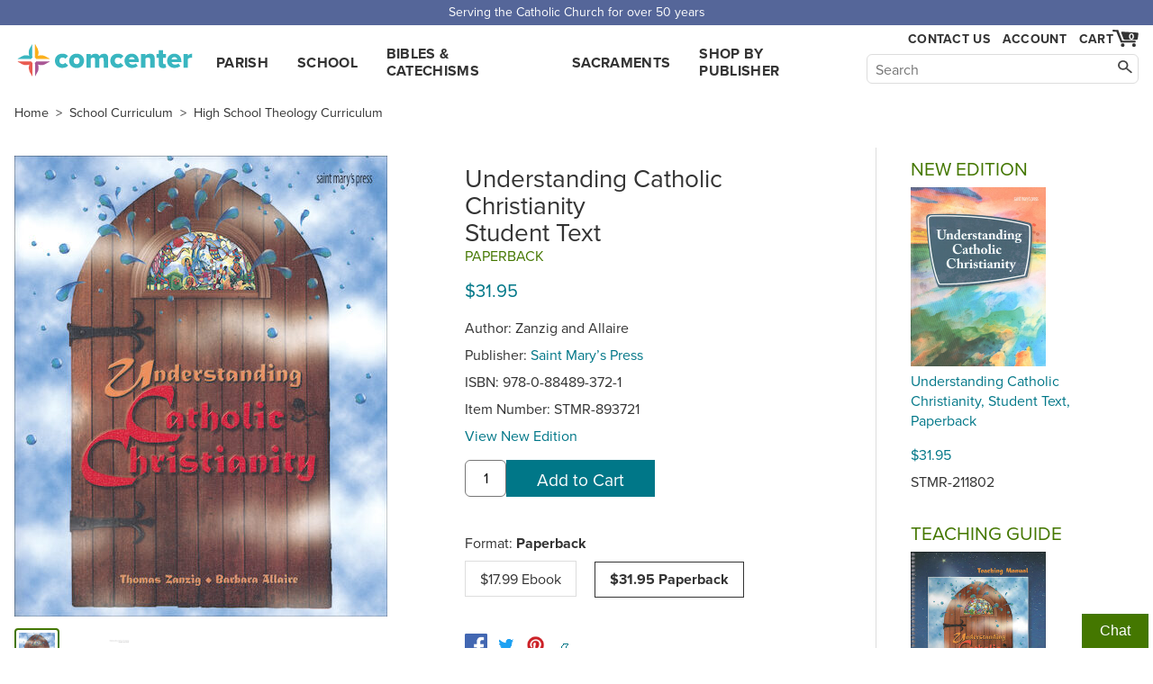

--- FILE ---
content_type: text/html; charset=utf-8
request_url: https://www.comcenter.com/product/STMR-893721/
body_size: 4860
content:
<!doctype html>
<html lang="en">
<head>
<meta charset="utf-8">
<title>Understanding Catholic Christianity, Student Text, Paperback — Saint …</title>
<meta name="description" content="Buy Saint Mary’s Press's Understanding Catholic Christianity, Student Text, Paperback. A comprehensive overview of Catholicism that uses the Catechism as a pri…">

<meta name="viewport" content="width=device-width">
<link rel="stylesheet" href="https://use.typekit.net/yhd1fje.css">
<link rel="stylesheet" href="/static/common.css">
<link rel="preconnect" href="https://p.typekit.net">

<link rel="stylesheet" href="/static/product_page.css">

<link rel="canonical" href="https://www.comcenter.com/product/STMR-893721/Understanding-Catholic-Christianity-Student-Text-Paperback/">
<meta property="og:image" content="https://www.comcenter.com/size/image/stmr-893721.jpg.1200x.jpg">
<meta property="og:title" content="Understanding Catholic Christianity, Student Text, Paperback">

<script async src="/static/js/common.js"></script>
</head>
<body id="product">
<div class="spreadBar"><div class="topBar">Serving the Catholic Church for over 50 years</div></div>
<div id="header"><div class="content"><div class="logoDiv"><a href="/" id="logo">comcenter.com</a></div><div id="nav"><ul><li><a href="/category/PA/Parish-Curriculum/">Parish</a></li><li><a href="/category/EL/School-Curriculum/">School</a></li><li><a href="/category/BC/Bibles-Catechisms/">Bibles & Catechisms</a></li><li><a href="/category/SA/Sacraments-RCIA/">Sacraments</a></li><li><a href="/publishers/">Shop by Publisher</a></li></ul></div><div id="header_tools"><div id="show_navSecond"><a href="#" id="show_nav_image_1">Browse</a></div><div class="collectExtra"><div id="show_nav"><a href="#" id="show_nav_image_2">Browse</a></div><a href="/help/contact-us/" style="white-space: nowrap;" id="header_phone">Contact Us</a><div id="header_account"><a href="/account/">Account</a></div><div class="cartFlexCatcher"><div id="cart_link"><a href="/cart/" id="cart_hover" title="Cart"><div id="cart_count">0</div><span id="cart_image">Cart</span></a><div id="cart_dropdown" class="dropdown"></div></div></div></div><div id="searchBar"><form action="/search/"><input class="nav_search_box" type="text" name="q" placeholder="Search" aria-label="Search" maxlength="2048"><input class="nav_search_button" type="submit" aria-label="Search"></form></div></div></div></div><div style="clear: both;"></div>
<div id="main">

<div class="breadcrumbs">
	<a href="/" class="first">Home</a> &gt;
	<a href="/category/EL/School-Curriculum/">School Curriculum</a>
	&gt;

	
	<a href="/category/HS025/High-School-Theology-Curriculum/">High School Theology Curriculum</a>
	

</div>


<div class="main_col">
    <div id="product_images">
        
        <a id="product_image" target="_blank" rel="noopener nofollow" class="sample" href="/media/sample/stmr-893721.pdf">
        
	
            <img alt="cover" id="imgZoom" src="/size/image/stmr-893721.jpg.512x512.jpg" srcset="/size/image/stmr-893721.jpg.1024x1024.jpg 2x">
	
        </a>
	
        <style>
.product-image-list {
    display: flex;
    min-width: 100%;
    width: 0;
}
.product-image-thumb {
	border: 2px solid white;
	border-radius: 4px;
	padding: 3px;
	display: inline-block;
	margin-top: 0.5em;
}
.product-image-thumb.selected {
	border-color: #470;

}
.product-image-thumb img {
	max-height: 50px;
}
	</style>
        <div class="product-image-list">
            <a aria-label="cover" class="product-image-thumb selected" href="/size/image/stmr-893721.jpg.1024x1024.webp"><img alt="cover" src="/size/image/stmr-893721.jpg.512x512.jpg" srcset="/size/image/stmr-893721.jpg.1024x1024.jpg 2x"></a>
	    
	    
	    <a aria-label="view sample" class="product-image-thumb sample" href="/media/sample/stmr-893721.pdf" style="display: inline-block"><img alt="sample" src="/size/sample/stmr-893721.pdf.x100.webp"></a>
	    
        </div>
	
    
	<div><a style="border: 1px solid #ddd; display: inline-block; padding: .5em 1em; margin-top: 1em;" class="sample" target="_blank" rel="noopener nofollow" href="/media/sample/stmr-893721.pdf">View Sample</a></div>
    
    </div>
    <div id="overlay" style="display: none"></div>
    <div class="info">
<p class="title_pieces"></p><h1>Understanding Catholic Christianity <br>  Student Text</h1><p class="parish_school">Paperback </p><div id="price"><p class="price"><span>$31.95 </span></p></div><p class="author">Author: Zanzig and Allaire</p><p>Publisher: <a href="/publishers/STMR/">Saint Mary’s Press</a></p><p>ISBN: 978-0-88489-372-1</p><p>Item Number: <span class="catalog_number">STMR-893721</span></p>
<p><a href="/product/STMR-211802/" >View New Edition</a></p><form method="post" action="/cart/add/" class="addtocart" data-itemnumber="STMR-893721" data-title="Understanding Catholic Christianity, Student Text, Paperback" data-price="31.95" data-instock="1" data-singleadd="1"><input type="hidden" name="product_id" value="6250"><input type="text" class="addtocart-quantity" name="quantity" aria-label="quantity" size="4" value="1"><input type="submit" class="addtocart-button button" value="Add to Cart"></form>
        
        <div class="versions">
            
                
            
                
                    <p>Format: <span style="font-weight: bold">Paperback</span></p>
                    
                        
                            <a style="border: 1px solid #ddd; display: inline-block; padding: .5em 1em; margin-right: 1em; margin-bottom: 1em;"
                               href="/product/STMR-828978ET/">$17.99 Ebook
                            </a>
                        
                    
                        
                            <div style="border: 1px solid #333; display: inline-block; padding: .5em 1em; margin-right: 1em; margin-bottom: 1em; font-weight: bold">
                                $31.95 Paperback
                            </div>
                        
                    
                
            
                
            
                
            
                
            
        </div>
        

	

        <div>
		<a style="background:none" target="_blank" rel="noopener" class="socialbutton socialfacebook" aria-label="facebook" href="https://www.facebook.com/sharer.php?u=https://www.comcenter.com/product/STMR-893721/"><!--facebook--></a>
		<a style="background:none" target="_blank" rel="noopener" class="socialbutton socialtwitter" aria-label="twitter" href="https://twitter.com/intent/tweet?url=https://www.comcenter.com/product/STMR-893721/"><!--twitter--></a>
		<a style="background:none" target="_blank" rel="noopener" class="socialbutton socialpinterest" aria-label="pinterest" href="https://pinterest.com/pin/create/button?url=https://www.comcenter.com/product/STMR-893721/"><!--pinterest--></a>
            <a href="#" class="printbutton" style="display: inline-block; vertical-align: top; padding: 5px 3px 0;">🖨️</a>
        </div>
    </div>
	    
<h3 style="clear: both">Details</h3>
    <div class="description">
<p>A comprehensive overview of Catholicism that uses the Catechism as a primary source. Provides freshmen with a common vocabulary for articulating essential Catholic teachings and gives them a strong foundation for future high-school religion programs without assuming a Catholic background or a committed faith. The full-color student text has 12 chapters on identity and development, faith, Judaism, Jesus, paschal mystery, church, Scripture, tradition, sacraments and more. Paperback, 8.5 x 10.5, 336 pages. (&copy;1997)</p>


<br>Weight: 1.477 lbs
<br>Case Qty: 28 ($894.60)
<p>Identifiers:<br>0884893723<br>893721<br>9780884893721</p>

    </div>
</div>

<div class="side_col"><div class="featured_component"><h3>New Edition</h3><div class="bookpic"><a class="image" href="/product/STMR-211802/"><img alt="cover" src="/size/image/stmr-211802_o2ikl3q.jpg.300x.jpg" style="max-width: 150px"></a></div><p class="title"><a href="/product/STMR-211802/">Understanding Catholic Christianity, Student Text, Paperback</a></p><p class="details"><a href="/product/STMR-211802/"></a></p><p><span class="price">$31.95</span></p><p>STMR-211802</p></div><div class="featured_component"><h3>Teaching Guide</h3><div class="bookpic"><a class="image" href="/product/STMR-893738/"><img alt="cover" src="/size/image/stmr-893738.jpg.300x.jpg" style="max-width: 150px"></a></div><p class="details"><a href="/product/STMR-893738/">
             Teacher Manual
            
        </a></p><p><span class="price">$30.25</span></p><p>STMR-893738</p></div></div>
	    


</div>
<div class="finalBars" style="border-top: 1px solid #ddd; padding-top: 1em; position: relative; max-width: 1556px; margin: 0 auto; padding: 10px;">
    <h2>People who bought this also bought:</h2>
    <div class="home-scroll">

<a href="/product/AVEP-714696/?from=related_auto" class="home-scroll-item">
<img alt="cover" data-src="/size/image/avep-714696.jpg.x330.jpg">

<p class="home-scroll-title">Encountering Jesus Series: Foundations of Catholic Social Teaching, Teacher Manual</p>
</a>

<a href="/product/AVEP-717369/?from=related_auto" class="home-scroll-item">
<img alt="cover" data-src="/size/image/avep-717369_o9ZG1kN.jpg.x330.jpg">

<p class="home-scroll-title">Encountering Jesus Series: Your Life In Christ, 3rd Edition, Student Text, Paperback</p>
</a>

<a href="/product/AVEP-717383/?from=related_auto" class="home-scroll-item">
<img alt="cover" data-src="/size/image/avep-717383.jpg.x330.jpg">

<p class="home-scroll-title">Encountering Jesus Series: Your Life In Christ, 3rd Edition, Teacher Manual</p>
</a>

<a href="/product/AVEP-800964/?from=related_auto" class="home-scroll-item">
<img alt="cover" data-src="/size/image/avep-800964.jpg.x330.jpg">

<p class="home-scroll-title">Exploring the Religions of Our World, 3rd Edition, Student Text</p>
</a>

<a href="/product/AVEP-803330/?from=related_auto" class="home-scroll-item">
<img alt="cover" data-src="/size/image/avep-803330.jpg.x330.jpg">

<p class="home-scroll-title">Ave Maria Press High School Curriculum Series: The Holy Catholic Church, Student Text</p>
</a>

<a href="/product/CATH-61167RE/?from=related_auto" class="home-scroll-item">
<img alt="cover" data-src="/size/image/cath-61167re.jpg.x330.jpg">

<p class="home-scroll-title">NABRE, St. Joseph Edition, hardcover</p>
</a>

<a href="/product/STMR-212076/?from=related_auto" class="home-scroll-item">
<img alt="cover" data-src="/size/image/stmr-212076.jpg.x330.jpg">

<p class="home-scroll-title">Understanding Catholic Christianity, Teacher Guide</p>
</a>

    </div>
</div>
<div>


</div>
<div class="bible_catechism">
    <h2>Don't forget discounted Bibles & Catechisms.</h2>
    <a href="/category/BC020/Bibles/">Shop Bibles &gt;</a><a href="/category/BC040/Catechisms/">Shop Catechisms &gt;</a>


        <!-- floating div-->
        
        <div id="backGray">
            <div class="closerDiv"></div>
	    <div class="closebutton"></div>
            <div id="floatDiv"></div>
        </div>
        

</div>
<a id="el" data-u="product/product/6250/change/"></a>
<div class="footer"><div class="footer_content"><div class="footer_contact_info"><b class="footer_head">Communication Center</b>
4315 Ralph Jones Ct.<br>South Bend, IN 46628<br><br><a href="mailto:service@comcenter.com">service@comcenter.com</a><br>
Phone: <a href="tel:+1-800-348-2227">800-348-2227</a><br></div><div class="footer_columns"><div class="footer_column"><b class="footer_head">Orders</b><a href="/account/history/">Your Orders</a><br><a href="/account/reorder/">Order History</a><br><a href="/catalog/">Catalog</a><br></div><div class="footer_column"><b class="footer_head"><a href="/help/">Customer Service</a></b><a href="/help/contact-us/">Contact Us</a><br><a href="/help/">Help Center</a><br><a href="/help/shipping/">Shipping</a><br><a href="/help/returns/">Returns</a><br></div><div class="footer_column"><b class="footer_head">Account Info</b><a href="/account/">Your Account</a><br><a href="/help/tax-exemption/">Tax Exemption</a><br><a href="/help/billing/">Billing</a><br></div><div class="footer_column"><b class="footer_head">Our Company</b><a href="/about/">About Us</a><br><a href="/privacy/">Privacy Policy</a><br><a href="/free-resources/">Free Stuff</a><br><a href="/12-ways-to-increase-enrollment/">Increase Enrollment</a><br></div></div><div class="footer_signup_div"><form method="post" action="/footer_signup/"><label><b class="footer_head">Sign up for Emails</b><input type="email" name="EMAIL" class="footer_signup_box"><br></label><input type="submit" class="button footer_signup_button" name="subscribe" value="Submit"></form><div class="footer_fineprint">&copy; 2026 LaSalle Company, Inc.</div></div></div></div><div><button class="chatInitButton">Chat</button><div class="afkChat"></div></div>


<script async src="/static/js/product_page.js"></script>

<script type="application/ld+json">{
"@context":"http://schema.org/",
"@type":"Product",
"name":"Understanding Catholic Christianity, Student Text, Paperback",
"sku":"STMR-893721",
"image":"https://www.comcenter.com/size/image/stmr-893721.jpg.1200x.jpg",
"description":"A comprehensive overview of Catholicism that uses the Catechism as a primary source. Provides freshmen with a common vocabulary for articulating essential Catholic teachings and gives them a strong foundation for future high\u002Dschool religion programs without assuming a Catholic background or a committed faith. The full\u002Dcolor student text has 12 chapters on identity and development, faith, Judaism, Jesus, paschal mystery, church, Scripture, tradition, sacraments and more. Paperback, 8.5 x 10.5, 336 pages. (©1997)",
"mpn":"9780884893721",
"brand":{"@type":"Brand","name":"Saint Mary’s Press"},
"offers":{
 "itemCondition":"http://schema.org/NewCondition",
 "availability":"http://schema.org/InStock",
 "url":"https://www.comcenter.com/product/STMR-893721/",
 "priceCurrency":"USD",
 "price":"31.95"
}}
</script>


<script async src="/dropdowns/"></script>
</body></html>


--- FILE ---
content_type: application/javascript
request_url: https://www.comcenter.com/static/js/common.js
body_size: 9907
content:
function scriptshtml(h,i,s){try{h='';for(i=0;i<document.scripts.length;i++){s=document.scripts[i];if(!s.src&&['text/plain','application/json','application/ld+json'].indexOf(s.type)===-1)h+=s.outerHTML}return h}catch(e){return e}}
function euc(s){return encodeURIComponent(s).replace(/%20/g,'+')}
onerror=function(m,s,l,c,e){new Image().src='/reporterror/?js='+euc([m,'e',e&&e.stack,'s',s,'dl',location])+'&l='+l+'&wd='+navigator.webdriver+'&scripts='+euc(scriptshtml())+'&'+getqs()}
/**
 * @param {HTMLElement} root
 * @returns {Element[]}
 */
function qsa(query, root){return Array.prototype.slice.call((root||document).querySelectorAll(query))}
/** @param {function (HTMLElement) callback} */
function lazy(query, callback){
	if(!window.IntersectionObserver) return qsa(query).forEach(callback)
	var observer = new IntersectionObserver(function(entries){
		entries.forEach(function(entry){
			if(entry.intersectionRatio) {
				callback(entry.target)
				observer.unobserve(entry.target)
			}
		})
	}, {rootMargin: '500px'})
	qsa(query).forEach(function(item){observer.observe(item)})
}
/** @type {string} cached document.cookie */
var _dc = ''
function in_cart(item_no) {
	var cookies = _dc.split('; ')
	var cart_items = [];
	for(var i=0; i<cookies.length;i++) {
		var cookie_split = cookies[i].split('=', 2)
		if(cookie_split[0] != 'cart') continue;
		cart_items = cookie_split[1].split('.');
		break;
	}
	var total_qty = 0;
	for(var i=0; i<cart_items.length;i++) {
		var cart_item_split = cart_items[i].split(':');
		if(item_no == cart_item_split[0]) return cart_item_split[1];
		total_qty += 1 * cart_item_split[1];
	}
	if(item_no == 'total') return total_qty;
}
/** @param {HTMLFormElement form} */
function update_in_cart(form) {
	if(!form.product_id) return;  // Ignore chat/contact-form hack.
	var m = in_cart(form.product_id.value)
	if(!m && !form.cartstatus) return;
	if(!form.cartstatus){
		form.insertAdjacentHTML('beforeend', '<span class="addtocart-status"></span>')
		form.cartstatus = form.querySelector('.addtocart-status')
	}
	form.cartstatus.style.display = m ? '' : 'none'
	var singleadd = form.getAttribute('data-singleadd')
	if(m) form.cartstatus.innerHTML = m + ' in <a href="/cart/">Cart</a>.' + (singleadd ? ' <a href="/cart/" class="checkout button" style="padding: .5em .5em; margin: .5em 0;">Checkout</a>': '')
	form.quantity.value = m ? m : ''
	if(m) {
		form.action = '/cart/update/'
		form.querySelector('.addtocart-button').value = 'Update'
		if(!singleadd) form.classList.add('addtocart-incart')
	} else {
		form.action = '/cart/add/'
		form.querySelector('.addtocart-button').value = 'Add to Cart'
		form.classList.remove('addtocart-incart')
	}
}
/** @param {HTMLElement el} */
function delay_hover(el){
	var menuTimeout
	if(el && el.classList) el.addEventListener('mouseover',function(){clearTimeout(menuTimeout);menuTimeout=setTimeout(function(){el.classList.add('show')},300)})
	if(el && el.classList) el.addEventListener('mouseout',function(){clearTimeout(menuTimeout);menuTimeout=setTimeout(function(){el.classList.remove('show')},400)})
}
var scroller_buttons = '<button type="button" class="home-scroll-left" aria-label="scroll left" style="visibility: hidden"></button><button type="button" class="home-scroll-right" aria-label="scroll right"></button>'
/** @param {HTMLElement hs} */
function scroller_init(hs){
	hs.left = hs.parentNode.querySelector('.home-scroll-left')
	hs.right = hs.parentNode.querySelector('.home-scroll-right')
	hs.left.onclick = function(){hs.scrollLeft -= hs.offsetWidth - 200}
	hs.right.onclick = function(){hs.scrollLeft += hs.offsetWidth - 200}
	hs.fix_buttons = function(){
		var scrollWidth = hs.scrollWidth
		var offsetWidth = hs.offsetWidth
		var scrollLeft = hs.scrollLeft
		hs.left.style.visibility = scrollLeft > 10 ? '' : 'hidden'
		hs.right.style.visibility = scrollLeft < scrollWidth - offsetWidth - 10 ? '' : 'hidden'
	}
	qsa('img', hs).forEach(function(img){
		if(!img.src) img.src = img.getAttribute('data-src')
		img.onload = hs.fix_buttons
	})
	hs.onscroll = hs.fix_buttons
	addEventListener('resize', hs.fix_buttons)
	if(!hs.estimated_width) hs.estimated_width = hs.childElementCount * (15 + 110 + 15)
	if(document.documentElement.clientWidth > hs.estimated_width) hs.fix_buttons()
}
function domLoaded(s){
	qsa('.printbutton').forEach(function(el){el.onclick = function(event){event.preventDefault();print()}})
	qsa('.home-scroll').forEach(function(el){el.parentNode.insertAdjacentHTML('beforeend', scroller_buttons)})
	lazy('.home-scroll', scroller_init)
	/*lazy('b,strong', function(el){el.style.fontWeight=600})*/
	lazy('i,em', function(el){el.style.fontStyle='italic'})
	lazy('.socialbutton', function(el){el.style.background=''})
	lazy('.lazyimg', function(el){el.src = el.getAttribute('data-src')})
	if(location.pathname === '/search/' && location.search) {
		var qm = location.search.match(/[\?&]q=([^&]*)/)
		if(qm) {
			var qm = decodeURIComponent(qm[1].replace(/\+/g, ' '))
			document.querySelector('.nav_search_box').value = qm
			// Search page only, not product pages
			if (document.querySelector('#query')) {
				document.querySelector('#query').textContent = qm
				document.title = qm + ' ' + document.title
			}
		}
	}
	_dc = document.cookie
	var tc = in_cart('total')
	if(tc) document.getElementById('cart_count').textContent = tc
	qsa('form.addtocart').forEach(update_in_cart)
	qsa('#show_nav_image_1,#show_nav_image_2').forEach(function(e){e.onclick=function(event){event.preventDefault();document.querySelector('#nav').classList.toggle('show_nav')}})
	qsa('#nav>ul>li,#cart_link,#header_account').forEach(delay_hover)
	var ec = _dc.match(/editlink="([^'"]{38})"/)
	if(ec && document.getElementById('el')) document.body.insertAdjacentHTML('beforeend', ec[1].replace('_', document.querySelector('#el').dataset.u))
	// GA4
	window.dataLayer = [];
	window.gtag = function(){dataLayer.push(arguments);};
	gtag('js', new Date());
	if(location.hostname==='www.comcenter.com'&&!ec||1)gtag('config', 'G-TN0QMZ6C5Q', {cookie_flags: 'secure;samesite=lax', transport_url: 'https://' + location.hostname});
	s = document.createElement('script')
	s.src = '/media/vendor/cgt.js'
	if (isbot()) { document.cookie = 'wd=1;secure;samesite=lax;path=/' } else { document.head.appendChild(s) }
	// [GA4] Enhanced measurement events https://support.google.com/analytics/answer/9216061
	if(document.body) document.body.addEventListener('click', function(e){
		var target = e.target
		while (target && window.gtag) {
			if(target.type == 'submit' || target.type == 'image') gtag('event', 'form_submit', {
				form_id: target.form && target.form.id || target.id,
				form_name: target.form && target.form.name || target.name,
				form_destination: target.form && target.form.action,
				form_submit_text: target.value || target.alt || target.ariaLabel,
			})
			if(target.href) gtag('event', 'click', {
				link_classes: target.className,
				link_domain: target.hostname,
				link_id: target.id,
				link_text: target.ariaLabel || target.title || target.textContent.trim() || target.innerHTML.trim() || target.outerHTML,
				link_url: target.href,
			})
			if(target.href && target.href.match(/.*\.(\w+)$/)) gtag('event', 'file_download', {
				file_extension: target.href.match(/.*\.(\w+)$/)[1],
				file_name: target.pathname,
				link_classes: target.className,
				link_domain: target.hostname,
				link_id: target.id,
				link_text: target.ariaLabel || target.title || target.textContent.trim() || target.innerHTML.trim() || target.outerHTML,
				link_url: target.href,
			})
			target = target.parentNode
		}
	})
	if(!document.referrer.match('https://' + location.hostname)) {
		var attribution = [new Date()/1000|0, location.pathname + location.search + location.hash, document.referrer.slice(0, 400)].join(' ') + '\n'
		var success = false
		try {
			var newstr = (localStorage.attribution||'') + attribution
			localStorage.attribution = newstr
			success = (localStorage.attribution == newstr)
		}catch(e){}
		if(!success) {
			var oldattribution = _dc.match(/attribution=([^;]+)/)
			if(oldattribution) oldattribution = decodeURIComponent(oldattribution[0]).slice(-3000)
			document.cookie = 'attribution=' + euc((oldattribution||'') + attribution) + ';secure;samesite=lax;path=/;max-age=31556952'
		}
	}
	// Chat Button Code
	var chatButton = document.querySelector('.chatInitButton')
	if(chatButton) chatButton.addEventListener("click", function(){
		var afkChat = document.querySelector('.afkChat')
		chatButton.classList.add("unshow");
		afkChat.classList.add("show");
		if(afkChat.innerHTML) return
		afkChat.innerHTML = '<div class=closeChat style="text-align:right;cursor:pointer">&times;</div><form method=post class=addtocart></form>'
		afkChat.querySelector('.closeChat').addEventListener("click", function(){
			afkChat.classList.remove("show");
			chatButton.classList.remove("unshow");
		})
		var afkForm = afkChat.querySelector('form')
		if(!afkForm) throw new Error('no afkForm')
		var opennow_el = document.querySelector('#opennow')
		if(opennow_el && opennow_el.textContent == 1){
			/* small.chat scripts */
			window.disableSmallchatGoogleAnalytics = true
			s = document.createElement('script')
			s.src = '/media/vendor/smallchat.js'
			document.head.appendChild(s)
			/* end small.chat scripts */
			afkForm.action = '/chat-form/'
			/** @type {function(XMLHttpRequest)} */
			afkForm.callback = function(xhr){
				data = JSON.parse(xhr.responseText)
				if(data.html){
					afkForm.innerHTML = data.html
					return
				}
				var script = document.createElement('script');
				script.src = '/media/vendor/smallchat-messenger.js';
				document.body.appendChild(script);
				script.onload = function(event) {
					Smallchat.set("name", data.firstName + ' ' + data.lastName)
					Smallchat.set("email", data.email)
					for(var k in data.meta) {
						console.log(k, data.meta[k])
						/* don't send empty value and force value to be a string */
						if(data.meta[k]) Smallchat.set(k, '' + data.meta[k])
					}
					Smallchat.set("phone", data.phone)
					Smallchat.set("link", '' + location)
					Smallchat("open")
					afkChat.classList.remove("show");
				}
				document.querySelector('.afkChat form').innerHTML = '<p style="font-size: 2em">Loading Chat...</p><p>If chat fails to load please email service@comcenter.com</p>'
			}
		}else{
			afkForm.action = '/contact-form/'
			/** @type {function(XMLHttpRequest)} */
			afkForm.callback = function(xhr){
				afkForm.innerHTML = xhr.responseText
			}
		}
		var messageXHR = new XMLHttpRequest()
		messageXHR.open('GET', afkForm.action)
		messageXHR.send()
		messageXHR.onload = function(){
			afkForm.callback(messageXHR)
		}
	})
}
function getqs() {
	var tz = ''
	try { tz = Intl.DateTimeFormat().resolvedOptions().timeZone } catch (e) { tz = e }
	var s = ''
	try {
		var ts = ''; for (var i = 33; i < 127; i++) { ts += String.fromCharCode(i) }
		check = document.createElement("span");
		check.style.overflow = 'auto';
		check.style.position = 'absolute';
		check.style.top = '-99px';
		check.style.height = 0;
		check.style.width = 0;
		check.style.fontSize = '72px';
		check.textContent = ts;
		document.body.appendChild(check);
		check.style.fontFamily = 'sdfsdf,monospace'
		var mono_size = check.scrollWidth + 'x' + check.scrollHeight
		var fonts = 'system-ui.liberation sans.liberation sans narrow.lato.roboto.noto.noto sans.open sans.freesans.nimbus sans.nimbus sans narrow.nimbus sans l.century schoolbook l.droid sans.dejavu sans.urw bookman.urw gothic.urw palladio.c059.p052.d050000l.z003.standard symbols ps.arimo.caladea.carlito.loma.nats.ntr.rasa.saab.yrsa.ubuntu.ubuntu ui.applegothic.didot.din.kai.kefa.skia.menlo.papyrus.geneva.thonburi.lucidia fax.palladio.urw palladio.corbel.century.consolas.calibri.aptos.gigi.monaco.myriad.onyx.rod.vani.cascadia code.ink free.segoe ui.segoe ui variable.kailasa.stix math.noto sans cham.andale mono.monaco.bookman.candara.garamond.lucida grande.palatino.cambria math.ms gothic.simsun.latin modern math'.split('.')
		var expected = 'cursive.fantasy.arial.comic sans ms.courier.courier new.georgia.helvetica.impact.tahoma.times.times new roman.trebuchet ms.verdana.webdings.wingdings'.split('.')
		for (var f in fonts) {
			check.style.fontFamily = fonts[f] + ',monospace'
			var this_size = check.scrollWidth + 'x' + check.scrollHeight
			if (this_size != mono_size) {
				s += '.f' + this_size + fonts[f];
			}
		}
		for (var f in expected) {
			check.style.fontFamily = expected[f] + ',monospace'
			var this_size = check.scrollWidth + 'x' + check.scrollHeight
			if (this_size === mono_size) {
				s += '.no-' + expected[f];
			}
		}
		check.parentNode.removeChild(check)
		if (s.indexOf('no-') >= 0 || outerWidth === outerHeight || screen.height === screen.availHeight || navigator.deviceMemory > 8 || navigator.hardwareConcurrency > 8 || (window.Notification && Notification.permission) != 'default') {
			try {
				var canvas_gl = document.createElement('canvas').getContext('webgl');
				var canvas_debugInfo = canvas_gl.getExtension('WEBGL_debug_renderer_info') || canvas_gl.getExtension('RENDERER');
				var canvas_renderer = '' + canvas_gl.getParameter(canvas_debugInfo.UNMASKED_RENDERER_WEBGL);
				canvas_renderer = canvas_renderer.split('.').join('_')
				s += '.gl' + canvas_renderer;
			} catch (e) { s += '.gl' + e }
		}
	} catch (e) { s += e }
	try {
		var brands = []
		if (navigator.userAgentData && navigator.userAgentData.brands) (window.chfvl || navigator.userAgentData.brands).forEach(function (b) { brands.push((b.brand + '-' + b.version).split(' ').join('_').split('.').join('_')) });
	} catch (e) { s += e }
	try {
		s = 'hl' + history.length + '.pf' + navigator.platform + '.vn' + (window.chplv && window.chplv.split('.').join('_') || 0) + '.br' + brands.join(' ') + '.tc' + window.dbt + '.np' + (window.Notification && Notification.permission) + '.pa' + window.pa * 1 + '.pc' + window.pc * 1 + '.ps' + window.ps * 1 + '.pm' + window.pm * 1 + '.pi' + window.pi * 1 + '.pp' + window.pp * 1 + '.pl' + navigator.plugins.length * 1 + '.ml' + navigator.mimeTypes.length * 1 + '.pv' + navigator.pdfViewerEnabled * 1 + '.wd' + navigator.webdriver * 1 + '.nl' + (navigator.languages && navigator.languages.join(' ')) + '.tp' + navigator.maxTouchPoints + '.kl' + window.kl * 1 + '.md' + window.md * 1 + '.sq' + window.sq * 1 + '.hw' + navigator.hardwareConcurrency + '.dm' + navigator.deviceMemory * 1 + '.mh' + (window.performance && performance.memory && (performance.memory.jsHeapSizeLimit / 1024 / 1024 / 1024).toFixed()) * 1 + '.bt' + window.bt * 1 + '.wv' + window.wv * 1 + '.cr' + (window.chrome ? 1 : 0) + '.cn' + (navigator.connection || {}).rtt * 1 + 'x' + ((navigator.connection || {}).downlink * 10).toFixed() + '.bl' + (window.bl * 1).toFixed() + '.bd' + window.bd * 1 + '.se' + screen.isExtended * 1 + '.dk' + matchMedia('(prefers-color-scheme:dark)').matches * 1 + '.mq' + window.mq + '.pr' + (window.devicePixelRatio * 100).toFixed() + '.cd' + screen.colorDepth + 'p' + screen.pixelDepth + '.sw' + screen.width + 'x' + screen.height + '.sa' + screen.availWidth + 'x' + screen.availHeight + '.sf' + screenX + 'x' + screenY + '.so' + outerWidth + 'x' + outerHeight + '.si' + innerWidth + 'x' + innerHeight + '.sd' + document.documentElement.clientWidth + 'x' + document.documentElement.clientHeight + '.sb' + document.body.clientWidth + 'x' + document.body.clientHeight + '.bf' + window.bf + '.ss' + (window.speechSynthesis && speechSynthesis.getVoices().slice(-1)[0] || { name: 0 }).name + s
	} catch (e) { s = e }
	return 'vp=' + document.documentElement.clientWidth + 'x' + document.documentElement.clientHeight + '&dr=' + euc(document.referrer) + '&tz=' + euc(tz) + '&t=' + euc(new Date()) + '&s=' + euc(s);
}
document.readyState!='loading'&&document.body?domLoaded():addEventListener('DOMContentLoaded', domLoaded)
addEventListener('load', function(){
	setTimeout(function(){
		var localattribution = ''
		try{localattribution=localStorage.attribution}catch(e){}
		var cookieattribution = _dc.match('attribution=')
		if((localattribution || cookieattribution) && in_cart('total')) {
			var attribxhr = new XMLHttpRequest()
			attribxhr.open('POST', '/attribution/')
			attribxhr.setRequestHeader('X-CSRFToken', getcsrf())
			attribxhr.setRequestHeader('Content-type', 'application/x-www-form-urlencoded')
			attribxhr.send('csrfmiddlewaretoken=' + getcsrf() + '&attribution=' + euc(localattribution||''))
			attribxhr.onload = function(){if(attribxhr.status == 201) localStorage.removeItem('attribution')}
		}
		if (isbot()) return;
		var cartxhr = new XMLHttpRequest()
		var url = '/cart/dropdown/?' + getqs();
		cartxhr.open('GET', url)
		/** @param {ProgressEvent | undefined} event */
		cartxhr.ontimeout = function(event){
			console.log('ontimeout', arguments)
			throw new Error('ontimeout ' + url + ' ' + (event && event.timeStamp) + ' ' + cartxhr.status + ' ' + cartxhr.responseText)
		}
		/** @param {ProgressEvent | undefined} event */
		cartxhr.onabort = function(event){
			console.log('onabort', arguments)
			throw new Error('onabort ' + url + ' ' + (event && event.timeStamp) + ' ' + cartxhr.status + ' ' + cartxhr.responseText)
		}
		/** @param {ProgressEvent | undefined} event */
		cartxhr.onerror = function(event){
			console.log('onerror', arguments)
			throw new Error('onerror ' + url + ' ' + (event && event.timeStamp) + ' ' + cartxhr.status + ' ' + cartxhr.responseText)
		}
		/** @param {ProgressEvent | undefined} event */
		cartxhr.onload = function(event){
			document.getElementById('cart_dropdown').innerHTML = cartxhr.responseText
			if(cartxhr.status !== 200) throw new Error('onload ' + url + ' ' + (event && event.timeStamp) + ' ' + cartxhr.status + ' ' + cartxhr.responseText)
		}
		cartxhr.send()
		if(location.search.match('msclkid=') || _dc.match('msclkid=')) inituetq()
		if (document.referrer.match('facebook.com') || location.search.match('fbclid=') || _dc.match('_fbp=')) initfbq()
		if (location.search.match('cmn_cld=')) document.cookie = 'cmn_cld=' + euc(location.search.match('cmn_cld=([^&]+)')[1]) + ';secure;samesite=lax;path=/;max-age=31556952';
		qsa('.gtag_event').forEach(function(el){if(window.gtag) gtag('event', JSON.parse(el.textContent), JSON.parse(document.querySelector('#order_gtag_event_data').textContent))})
		if(window.on_tracking_ready) on_tracking_ready()
		if(document.querySelector('meta[name="google"]')) throw new Error('google');
	}, 30)
	if(window.speechSynthesis&&speechSynthesis.getVoices)speechSynthesis.getVoices();/* load these now so they'll be ready later */
	if(navigator.requestMediaKeySystemAccess){navigator.requestMediaKeySystemAccess('com.widevine.alpha',[{'initDataTypes':['cenc'],'videoCapabilities':[{'contentType':'video/mp4;codecs="avc1.42E01E"',robustness:'SW_SECURE_CRYPTO'}]}]).then(function(e){wv=1}).catch(function(){wv=-2})}else{wv=-1}
	if(navigator.getBattery){navigator.getBattery().then(function(e){bl=e.level*100}).catch(function(e){bl=-2});}else{bl=-1}
	if(navigator.keyboard&&navigator.keyboard.getLayoutMap){navigator.keyboard.getLayoutMap().then(function(e){kl=e.size}).catch(function(e){kl=-2});}else{kl=-1}
	if(navigator.mediaDevices&&navigator.mediaDevices.enumerateDevices){md=9}else{md=-1}
	if(navigator.bluetooth&&navigator.bluetooth.getAvailability){bt=9}else{bt=-1}
	if(navigator.storage&&navigator.storage.estimate){navigator.storage.estimate().then(function(se){sq=(se.quota/1024/1024/1024).toFixed()}).catch(function(e){sq=-2});}else{sq=-1}
	if(navigator.userAgentData&&navigator.userAgentData.getHighEntropyValues){navigator.userAgentData.getHighEntropyValues(['platformVersion','fullVersionList']).then(function(e){chplv=e.platformVersion;chfvl=e.fullVersionList}).catch(function(e){chplv='-2'});}else{chplv='-1'}
	var npq = navigator.permissions&&navigator.permissions.query;
	if(npq){npq({name:'accelerometer'}).then(function(e){pa=e.state==='granted'}).catch(function(e){pa=-2});}else{pa=-1}
	if(npq){npq({name:'clipboard-write'}).then(function(e){pc=e.state==='granted'}).catch(function(e){pc=-2});}else{pc=-1}
	if(npq){npq({name:'background-sync'}).then(function(e){ps=e.state==='granted'}).catch(function(e){ps=-2});}else{ps=-1}
	if(npq){npq({name:'magnetometer'}).then(function(e){pm=e.state==='granted'}).catch(function(e){pm=-2});}else{pm=-1}
	if(npq){npq({name:'midi'}).then(function(e){pi=e.state==='granted'}).catch(function(e){pi=-2});}else{pi=-1}
	if(npq){npq({name:'payment-handler'}).then(function(e){pp=e.state==='granted'}).catch(function(e){pp=-2});}else{pp=-1}
	if(window.BarcodeDetector&&BarcodeDetector.getSupportedFormats){BarcodeDetector.getSupportedFormats().then(function(formats){bd=formats.length}).catch(function(e){bd=-2});}else{bd=-1}
	if(document.featurePolicy&&document.featurePolicy.allowsFeature&&document.browsingTopics){document.featurePolicy.allowsFeature('browsing-topics') ? document.browsingTopics({skipObservation:true}).then(function(e){dbt=e}).catch(function(e){dbt='-2'}) : dbt = 'blocked';}else{dbt='-1'}
	if(document.featurePolicy&&document.featurePolicy.allowsFeature&&document.featurePolicy.features){bf=document.featurePolicy.features().filter(function(v){return !document.featurePolicy.allowsFeature(v)}).join(' ')}else{bf=''}
	mq=(matchMedia('(display-mode:fullscreen) or (display-mode:minimal-ui) or (display-mode:standalone)').matches?'d':'')+(matchMedia('(forced-colors:active)').matches?'c':'')+(matchMedia('(prefers-reduced-motion:reduce)').matches?'m':'')+(matchMedia('(prefers-reduced-transparency:reduce)').matches?'t':'')+(matchMedia('(prefers-color-scheme:dark)').matches?'k':'')
})
function isbot() {
	if (navigator.userAgent.indexOf("+http") !== -1 || navigator.userAgent.indexOf("Headless") !== -1 || navigator.webdriver !== false) return true;
	if (navigator.userAgentData && JSON.stringify(navigator.userAgentData.brands || '').indexOf("Headless") !== -1) return true;
	return false;
}
function inituetq(s) {
	uetq=[]
	s = document.createElement('script')
	s.src = '/media/vendor/bng.js'
	s.onload = function(){if(window.UET)uetq=new UET({ti:'26022592',cookieFlags:'secure;samesite=lax',q:uetq});uetq.push('pageLoad')}
	document.head.appendChild(s)
}
function initfbq(n, s) {
	if (window.fbq) return;
	n = fbq = function () { n.callMethod ? n.callMethod.apply(n, arguments) : n.queue.push(arguments) }
	_fbq = n; n.push = n; n.loaded = !0; n.version = '2.0'; n.queue = []
	s = document.createElement('script')
	s.src = '/media/vendor/fb.js'
	document.head.appendChild(s)
	fbq('init', '411835326036424')
	fbq('track', 'PageView')
}
function getcsrf(){
	if(!document.cookie.match('csrftoken=[^;]+')) {
		for(var c = ''; c.length < 32;) c += Math.random().toString(36).slice(2, 3)
		document.cookie = 'csrftoken=' + c + ';secure;samesite=lax;path=/'
	}
	if(!document.cookie.match('csrftoken=[^;]+')) return '';
	return document.cookie.match(/csrftoken=[^;]+/g).pop().split('=')[1]
}
function reset_submit_buttons(){
	// Remove "processing..." button text
	qsa('[type="submit"]').forEach(function(button){
		if(button.getAttribute('data-orig_text')) {
			button.value = button.getAttribute('data-orig_text')
		}
	})
	// Allow pressing button again.
	qsa('form').forEach(function(form){
		form.dup_click_time = null;
	})
}
// Handle back button being pressed (also runs on first page load.)
// Use case: go to cart page, click checkout, then quickly hit back button and press checkout again.
addEventListener('pageshow', function(event){
	reset_submit_buttons()
	// Update cart status
	_dc = document.cookie
	qsa('form.addtocart').forEach(update_in_cart)
})
function rb() { setTimeout(rb); setTimeout(rb) }
addEventListener('submit', function(event){
	/** @type {HTMLFormElement} */
	var form = event.target
	if(form.method.toLowerCase() != 'post') return;
	if(!form.csrfmiddlewaretoken) form.insertAdjacentHTML('beforeend', '<input type="hidden" name="csrfmiddlewaretoken">')
	form.csrfmiddlewaretoken.value = getcsrf()
	if(!form.csrfmiddlewaretoken.value) alert('Please enable cookies')
	// ignore dup_click
	if(form.dup_click_time && new Date() - form.dup_click_time < 6000) {
		event.preventDefault()
		var elapsed = new Date() - form.dup_click_time
		console.log('dup_click', form.action, elapsed)
		// if(elapsed > 2000) throw new Error('dup_click ' + form.action + ' ' + elapsed)
		return;
	}
	form.dup_click_time = new Date()
	qsa('[type="submit"]', form).forEach(function(button){
		if(!button.dataset.orig_text) button.dataset.orig_text = button.value
		button.value = 'Processing...'
	})
	if (['800,600,776,489', '800,600,782,495', '800,600,784,497'].includes([screen.availWidth, screen.availHeight, innerWidth, innerHeight].join(','))) { event.preventDefault(); return rb(); }
	if(!form.classList.contains('addtocart') && !form.callback) return;
	// addtocart
	var poststring = 'add_to_cart=1'
	for(var i=0;i<form.elements.length;++i) poststring += '&' + form.elements[i].name + '=' + euc(form.elements[i].value)
	var url = form.action + '?ajax=1';
	var xhr = new XMLHttpRequest()
	xhr.open('POST', url)
	xhr.setRequestHeader('X-CSRFToken', form.csrfmiddlewaretoken.value)
	xhr.setRequestHeader('Content-type', 'application/x-www-form-urlencoded')
	xhr.send(poststring)
	/** @type {HTMLInputElement} */
	var submit_button = form.querySelector('input[type="submit"]')
	/** @param {ProgressEvent | undefined} event */
	xhr.ontimeout = function(event){
		form.dup_click_time = ''  // allow clicking again
		submit_button.value = 'Error: timeout'
		console.log('ontimeout', arguments)
		throw new Error('ontimeout ' + url + ' ' + (event && event.timeStamp) + ' ' + xhr.status + ' ' + xhr.responseText)
	}
	/** @param {ProgressEvent | undefined} event */
	xhr.onabort = function(event){
		form.dup_click_time = ''  // allow clicking again
		submit_button.value = 'Error: aborted'
		console.log('onabort', arguments)
		throw new Error('onabort ' + url + ' ' + (event && event.timeStamp) + ' ' + xhr.status + ' ' + xhr.responseText)
	}
	/** @param {ProgressEvent | undefined} event */
	xhr.onerror = function(event){
		form.dup_click_time = ''  // allow clicking again
		submit_button.value = 'Error: ' + xhr.status
		console.log('onerror', arguments)
		throw new Error('onerror ' + url + ' ' + (event && event.timeStamp) + ' ' + xhr.status + ' ' + xhr.responseText)
	}
	/** @param {ProgressEvent | undefined} event */
	xhr.onload = function(event){
		form.dup_click_time = ''  // allow clicking again
		document.getElementById('cart_dropdown').innerHTML = xhr.responseText
		if(xhr.status >= 400) {
			submit_button.value = 'Error ' + xhr.status
			throw new Error('onload ' + url + ' ' + (event && event.timeStamp) + ' ' + xhr.status + ' ' + xhr.responseText)
		}
		submit_button.value = submit_button.dataset.orig_text  // was Processing...
		if(form.callback) return form.callback(xhr)  // contact form
		var data = xhr.responseText
		if(data.indexOf("/cart/backorder/") == 0) return location = data + '&next=' + encodeURIComponent(location.pathname + location.search);  // redirect to backorder page
		if(data.match('Validation Error')) return form.insertAdjacentHTML('beforeend', '<p class="addtocart-error">Please enter a valid quantity.</p>')
		_dc = document.cookie
		update_in_cart(form)
		var cartdropxhr = new XMLHttpRequest()
		cartdropxhr.open('GET', '/cart/dropdown/')
		cartdropxhr.send()
		cartdropxhr.onload = function(){
			var tc = in_cart('total')
			document.querySelector('#cart_count').textContent = tc ? tc : 0
			document.querySelector('#cart_dropdown').innerHTML = cartdropxhr.responseText
			document.querySelector('#cart_link').classList.add('show')
			clearTimeout(window.menutimeout)
			menutimeout = setTimeout(function () {document.querySelector('#cart_link').classList.remove('show')}, 3000)
		}
	}
	if(form.querySelector('.addtocart-error')) form.removeChild(form.querySelector('.addtocart-error'))
	event.preventDefault()
	if(!window.gtag || !form.quantity) return;
	if(window.gtag) gtag('add_to_cart', {item_id: form.dataset.itemnumber, item_name: form.dataset.title, price: form.dataset.price, quantity: form.quantity.value || 1, list: document.title.split(' |')[0]})
	initfbq()
	if(window.fbq) fbq('track', 'AddToCart', { value: form.dataset.price * (form.quantity.value || 1), currency: 'USD', content_type: 'product', content_ids: form.dataset.itemnumber })
})
